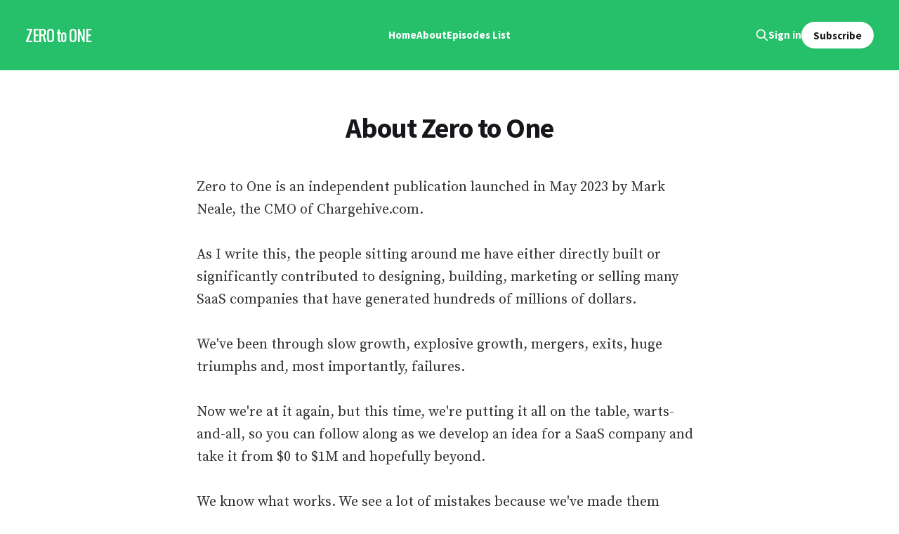

--- FILE ---
content_type: text/html; charset=utf-8
request_url: https://zero-to-one.net/about/
body_size: 4675
content:
<!DOCTYPE html>
<html lang="en">

<head>
    <meta charset="utf-8">
    <meta name="viewport" content="width=device-width, initial-scale=1">
    <title>About Zero to One</title>

    <link rel="stylesheet" href="/assets/built/screen.css?v=bbdf49661c">

    <link rel="icon" href="https://zero-to-one.net/content/images/size/w256h256/2023/05/Favicon.png" type="image/png" />
    <link rel="canonical" href="https://zero-to-one.net/about/" />
    <meta name="referrer" content="no-referrer-when-downgrade" />
    
    <meta property="og:site_name" content="ZERO to ONE" />
    <meta property="og:type" content="website" />
    <meta property="og:title" content="About Zero to One" />
    <meta property="og:description" content="Zero to One is an independent publication launched in May 2023 by Mark Neale, the CMO of Chargehive.com.

As I write this, the people sitting around me have either directly built or significantly contributed to designing, building, marketing or selling many SaaS companies that have generated hundreds of millions" />
    <meta property="og:url" content="https://zero-to-one.net/about/" />
    <meta property="og:image" content="https://zero-to-one.net/content/images/2023/05/Twitter-Card-1.png" />
    <meta property="article:published_time" content="2023-05-11T16:07:15.000Z" />
    <meta property="article:modified_time" content="2023-05-17T13:22:49.000Z" />
    <meta property="article:publisher" content="https://www.facebook.com/ghost" />
    <meta name="twitter:card" content="summary_large_image" />
    <meta name="twitter:title" content="About Zero to One" />
    <meta name="twitter:description" content="Zero to One is an independent publication launched in May 2023 by Mark Neale, the CMO of Chargehive.com.

As I write this, the people sitting around me have either directly built or significantly contributed to designing, building, marketing or selling many SaaS companies that have generated hundreds of millions" />
    <meta name="twitter:url" content="https://zero-to-one.net/about/" />
    <meta name="twitter:image" content="https://zero-to-one.net/content/images/2023/05/Twitter-Card.png" />
    <meta name="twitter:label1" content="Written by" />
    <meta name="twitter:data1" content="Mark Neale" />
    <meta name="twitter:site" content="@twitter.com" />
    <meta property="og:image:width" content="1200" />
    <meta property="og:image:height" content="600" />
    
    <script type="application/ld+json">
{
    "@context": "https://schema.org",
    "@type": "Article",
    "publisher": {
        "@type": "Organization",
        "name": "ZERO to ONE",
        "url": "https://zero-to-one.net/",
        "logo": {
            "@type": "ImageObject",
            "url": "https://zero-to-one.net/content/images/size/w256h256/2023/05/Favicon.png",
            "width": 60,
            "height": 60
        }
    },
    "author": {
        "@type": "Person",
        "name": "Mark Neale",
        "image": {
            "@type": "ImageObject",
            "url": "https://zero-to-one.net/content/images/2023/05/Linkedin-Personal-Thumbnail-1.png",
            "width": 400,
            "height": 400
        },
        "url": "https://zero-to-one.net/author/mark/",
        "sameAs": []
    },
    "headline": "About Zero to One",
    "url": "https://zero-to-one.net/about/",
    "datePublished": "2023-05-11T16:07:15.000Z",
    "dateModified": "2023-05-17T13:22:49.000Z",
    "description": "Zero to One is an independent publication launched in May 2023 by Mark Neale, the CMO of Chargehive.com.\n\nAs I write this, the people sitting around me have either directly built or significantly contributed to designing, building, marketing or selling many SaaS companies that have generated hundreds of millions of dollars.\n\nWe&#x27;ve been through slow growth, explosive growth, mergers, exits, huge triumphs and, most importantly, failures.\n\nNow we&#x27;re at it again, but this time, we&#x27;re putting it all ",
    "mainEntityOfPage": "https://zero-to-one.net/about/"
}
    </script>

    <meta name="generator" content="Ghost 5.46" />
    <link rel="alternate" type="application/rss+xml" title="ZERO to ONE" href="https://zero-to-one.net/rss/" />
    <script defer src="https://cdn.jsdelivr.net/ghost/portal@~2.29/umd/portal.min.js" data-i18n="false" data-ghost="https://zero-to-one.net/" data-key="8630a8029ecbf0a42893bea8ec" data-api="https://zero-to-one.net/ghost/api/content/" crossorigin="anonymous"></script><style id="gh-members-styles">.gh-post-upgrade-cta-content,
.gh-post-upgrade-cta {
    display: flex;
    flex-direction: column;
    align-items: center;
    font-family: -apple-system, BlinkMacSystemFont, 'Segoe UI', Roboto, Oxygen, Ubuntu, Cantarell, 'Open Sans', 'Helvetica Neue', sans-serif;
    text-align: center;
    width: 100%;
    color: #ffffff;
    font-size: 16px;
}

.gh-post-upgrade-cta-content {
    border-radius: 8px;
    padding: 40px 4vw;
}

.gh-post-upgrade-cta h2 {
    color: #ffffff;
    font-size: 28px;
    letter-spacing: -0.2px;
    margin: 0;
    padding: 0;
}

.gh-post-upgrade-cta p {
    margin: 20px 0 0;
    padding: 0;
}

.gh-post-upgrade-cta small {
    font-size: 16px;
    letter-spacing: -0.2px;
}

.gh-post-upgrade-cta a {
    color: #ffffff;
    cursor: pointer;
    font-weight: 500;
    box-shadow: none;
    text-decoration: underline;
}

.gh-post-upgrade-cta a:hover {
    color: #ffffff;
    opacity: 0.8;
    box-shadow: none;
    text-decoration: underline;
}

.gh-post-upgrade-cta a.gh-btn {
    display: block;
    background: #ffffff;
    text-decoration: none;
    margin: 28px 0 0;
    padding: 8px 18px;
    border-radius: 4px;
    font-size: 16px;
    font-weight: 600;
}

.gh-post-upgrade-cta a.gh-btn:hover {
    opacity: 0.92;
}</style>
    <script defer src="https://cdn.jsdelivr.net/ghost/sodo-search@~1.1/umd/sodo-search.min.js" data-key="8630a8029ecbf0a42893bea8ec" data-styles="https://cdn.jsdelivr.net/ghost/sodo-search@~1.1/umd/main.css" data-sodo-search="https://zero-to-one.net/" crossorigin="anonymous"></script>
    
    <link href="https://zero-to-one.net/webmentions/receive/" rel="webmention" />
    <script defer src="/public/cards.min.js?v=bbdf49661c"></script>
    <link rel="stylesheet" type="text/css" href="/public/cards.min.css?v=bbdf49661c">
    <script defer src="/public/comment-counts.min.js?v=bbdf49661c" data-ghost-comments-counts-api="https://zero-to-one.net/members/api/comments/counts/"></script>
    <script defer src="/public/member-attribution.min.js?v=bbdf49661c"></script>
    <link rel="preconnect" href="https://fonts.googleapis.com">
<link rel="preconnect" href="https://fonts.gstatic.com" crossorigin>
<link href="https://fonts.googleapis.com/css2?family=Oswald:wght@300&family=Source+Sans+Pro:wght@400;700&family=Source+Serif+Pro&display=swap" rel="stylesheet">

<style>
.gh-content {
    font-size: var(--content-font-size,1.8rem);
    letter-spacing: var(--content-letter-spacing,0);
    margin-top: 4rem;
    font-family: var(--font-serif);
	}
    
:root {
    --font-sans: Source Sans Pro,-apple-system,BlinkMacSystemFont,Segoe UI,Helvetica,Arial,sans-serif;
    --font-serif: Source Serif Pro,Times,serif;
    --content-font-size: 2.0rem;
    --primary-text-color: #292929;
    }
    
h1, h2, h3, h4, h5, h6 {
     font-family: var(--font-sans);
    }
    
.body {     
	line-height: 1.7;
    text-rendering: optimizeLegibility;
    }

.single-meta {
    letter-spacing: 2px;
    }
        
.with-full-cover .cover:before {
    opacity: 0;
    }

.gh-head-logo {
    font-family: 'Oswald', sans-serif;
    }

</style>

<script type="text/javascript">
    (function(c,l,a,r,i,t,y){
        c[a]=c[a]||function(){(c[a].q=c[a].q||[]).push(arguments)};
        t=l.createElement(r);t.async=1;t.src="https://www.clarity.ms/tag/"+i;
        y=l.getElementsByTagName(r)[0];y.parentNode.insertBefore(t,y);
    })(window, document, "clarity", "script", "h5zv7fpbix");
</script><style>:root {--ghost-accent-color: #26bf6a;}</style>
</head>

<body class="page-template page-about is-head-left-logo is-head-brand">
<div class="site">

    <header id="gh-head" class="gh-head gh-outer">
        <div class="gh-head-inner">
            <div class="gh-head-brand">
                <div class="gh-head-brand-wrapper">
                    <a class="gh-head-logo" href="https://zero-to-one.net">
                            ZERO to ONE
                    </a>
                </div>
                <button class="gh-search gh-icon-btn" aria-label="Search this site" data-ghost-search><svg xmlns="http://www.w3.org/2000/svg" fill="none" viewBox="0 0 24 24" stroke="currentColor" stroke-width="2" width="20" height="20"><path stroke-linecap="round" stroke-linejoin="round" d="M21 21l-6-6m2-5a7 7 0 11-14 0 7 7 0 0114 0z"></path></svg></button>
                <button class="gh-burger"></button>
            </div>

            <nav class="gh-head-menu">
                <ul class="nav">
    <li class="nav-home"><a href="https://zero-to-one.net/">Home</a></li>
    <li class="nav-about nav-current"><a href="https://zero-to-one.net/about/">About</a></li>
    <li class="nav-episodes-list"><a href="https://zero-to-one.net/episodes/">Episodes List</a></li>
</ul>

            </nav>

            <div class="gh-head-actions">
                    <button class="gh-search gh-icon-btn" aria-label="Search this site" data-ghost-search><svg xmlns="http://www.w3.org/2000/svg" fill="none" viewBox="0 0 24 24" stroke="currentColor" stroke-width="2" width="20" height="20"><path stroke-linecap="round" stroke-linejoin="round" d="M21 21l-6-6m2-5a7 7 0 11-14 0 7 7 0 0114 0z"></path></svg></button>
                    <div class="gh-head-members">
                                <a class="gh-head-link" href="#/portal/signin" data-portal="signin">Sign in</a>
                                <a class="gh-head-btn gh-btn gh-primary-btn" href="#/portal/signup" data-portal="signup">Subscribe</a>
                    </div>
            </div>
        </div>
    </header>


    <div class="site-content">
        
<main class="site-main">

        <article class="single post no-image">

    <header class="single-header gh-canvas">

        <h1 class="single-title">About Zero to One</h1>


    </header>

    <div class="single-content gh-content gh-canvas">
        <p>Zero to One is an independent publication launched in May 2023 by Mark Neale, the CMO of Chargehive.com.</p><p>As I write this, the people sitting around me have either directly built or significantly contributed to designing, building, marketing or selling many SaaS companies that have generated hundreds of millions of dollars.</p><p>We've been through slow growth, explosive growth, mergers, exits, huge triumphs and, most importantly, failures.</p><p>Now we're at it again, but this time, we're putting it all on the table, warts-and-all, so you can follow along as we develop an idea for a SaaS company and take it from $0 to $1M and hopefully beyond.</p><p>We know what works. We see a lot of mistakes because we've made them before, and we know where to take risks and where to play it safe.</p><p>And we will keep publishing everything about this journey, in detail, until we hit our $1M goal.</p><p>Or... it all goes up in flames!</p><p>After all, nothing is certain, and knowing when to quit is essential, so at the very least, we can show you when to charge, when to pivot and how to recognise when it's time to stop, take a breath, and start again.</p><p>Where we have 'secret-sauce' frameworks, procedures, strategies and tactics, we'll share them, too, for you to swipe and use.</p><p>We'd love it if you would come on this journey with us.</p><p>If you subscribe today for free, you'll get full access to the website as well as email newsletters about new content when it's available. Your subscription makes this site possible and allows Zero to One to continue. Thank you!</p><h2 id="access-all-areas">Access all areas</h2><p>By signing up, you'll get access to the full archive of everything that's been published before and everything that's still to come. Your very own private library.</p><h2 id="fresh-content-delivered">Fresh content, delivered</h2><p>Stay up to date with new content sent straight to your inbox! No more worrying about whether you missed an Episode because of a pesky algorithm or news feed.</p><h2 id="meet-people-like-you">Meet people like you</h2><p>Plus, if you want to, you can join a community of other subscribers who share the same interests!</p><p>Thanks a million,</p><p>– Mark</p>
    </div>


</article>
</main>
    </div>

    <footer class="gh-foot gh-outer">
        <div class="gh-foot-inner gh-inner">
            <div class="gh-copyright">
                ZERO to ONE © 2026
            </div>
            <nav class="gh-foot-menu">
                <ul class="nav">
    <li class="nav-sign-up"><a href="#/portal/">Sign up</a></li>
</ul>

            </nav>
            <div class="gh-powered-by">
                <a href="https://ghost.org/" target="_blank" rel="noopener">Powered by Ghost</a>
            </div>
        </div>
    </footer>

</div>

    <div class="pswp" tabindex="-1" role="dialog" aria-hidden="true">
    <div class="pswp__bg"></div>

    <div class="pswp__scroll-wrap">
        <div class="pswp__container">
            <div class="pswp__item"></div>
            <div class="pswp__item"></div>
            <div class="pswp__item"></div>
        </div>

        <div class="pswp__ui pswp__ui--hidden">
            <div class="pswp__top-bar">
                <div class="pswp__counter"></div>

                <button class="pswp__button pswp__button--close" title="Close (Esc)"></button>
                <button class="pswp__button pswp__button--share" title="Share"></button>
                <button class="pswp__button pswp__button--fs" title="Toggle fullscreen"></button>
                <button class="pswp__button pswp__button--zoom" title="Zoom in/out"></button>

                <div class="pswp__preloader">
                    <div class="pswp__preloader__icn">
                        <div class="pswp__preloader__cut">
                            <div class="pswp__preloader__donut"></div>
                        </div>
                    </div>
                </div>
            </div>

            <div class="pswp__share-modal pswp__share-modal--hidden pswp__single-tap">
                <div class="pswp__share-tooltip"></div>
            </div>

            <button class="pswp__button pswp__button--arrow--left" title="Previous (arrow left)"></button>
            <button class="pswp__button pswp__button--arrow--right" title="Next (arrow right)"></button>

            <div class="pswp__caption">
                <div class="pswp__caption__center"></div>
            </div>
        </div>
    </div>
</div>
<script>
    if (document.body.classList.contains('with-full-cover') && (/Android|webOS|iPhone|iPad|iPod|BlackBerry/i.test(navigator.platform))) {
        document.getElementsByClassName('cover')[0].style.height = window.innerHeight + 'px';
    }
</script>

<script src="/assets/built/main.min.js?v=bbdf49661c"></script>



</body>
</html>